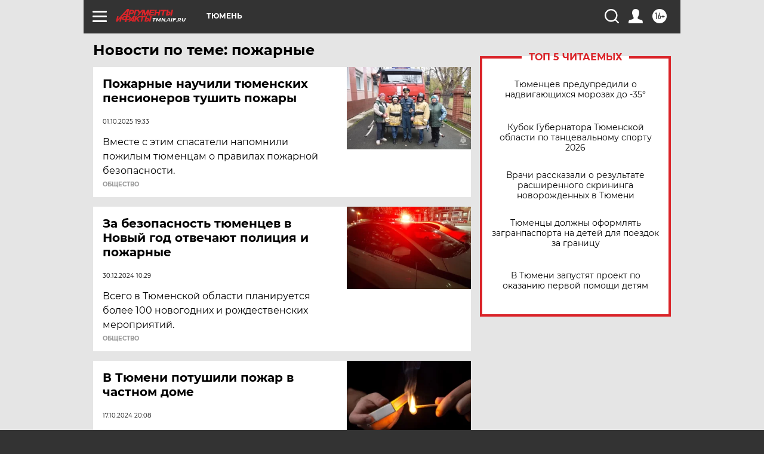

--- FILE ---
content_type: text/html; charset=UTF-8
request_url: https://tmn.aif.ru/tag/pozharnyje
body_size: 18251
content:
<!DOCTYPE html>
<!--[if IE 8]><html class="ie8"> <![endif]-->
<!--[if gt IE 8]><!--><html lang="ru"> <!--<![endif]-->
<head>
    <!-- created_at 25-01-2026 21:58:40 -->
    <script>
        window.isIndexPage = 0;
        window.isMobileBrowser = 0;
        window.disableSidebarCut = 1;
        window.bannerDebugMode = 0;
    </script>

                
                                    <meta http-equiv="Content-Type" content="text/html; charset=utf-8" >
<meta name="format-detection" content="telephone=no" >
<meta name="viewport" content="width=device-width, user-scalable=no, initial-scale=1.0, maximum-scale=1.0, minimum-scale=1.0" >
<meta http-equiv="X-UA-Compatible" content="IE=edge,chrome=1" >
<meta name="HandheldFriendly" content="true" >
<meta name="format-detection" content="telephone=no" >
<meta name="theme-color" content="#ffffff" >
<meta name="description" content="пожарные — самые актуальные и последние новости сегодня. Будьте в курсе главных свежих новостных событий дня и последнего часа, фото и видео репортажей на сайте Аргументы и Факты." >
<meta name="facebook-domain-verification" content="jiqbwww7rrqnwzjkizob7wrpmgmwq3" >
        <title>пожарные — последние новости сегодня | АиФ Тюмень</title>    <link rel="shortcut icon" type="image/x-icon" href="/favicon.ico" />
    <link rel="icon" type="image/svg+xml" href="/favicon.svg">
    
    <link rel="preload" href="/redesign2018/fonts/montserrat-v15-latin-ext_latin_cyrillic-ext_cyrillic-regular.woff2" as="font" type="font/woff2" crossorigin>
    <link rel="preload" href="/redesign2018/fonts/montserrat-v15-latin-ext_latin_cyrillic-ext_cyrillic-italic.woff2" as="font" type="font/woff2" crossorigin>
    <link rel="preload" href="/redesign2018/fonts/montserrat-v15-latin-ext_latin_cyrillic-ext_cyrillic-700.woff2" as="font" type="font/woff2" crossorigin>
    <link rel="preload" href="/redesign2018/fonts/montserrat-v15-latin-ext_latin_cyrillic-ext_cyrillic-700italic.woff2" as="font" type="font/woff2" crossorigin>
    <link rel="preload" href="/redesign2018/fonts/montserrat-v15-latin-ext_latin_cyrillic-ext_cyrillic-800.woff2" as="font" type="font/woff2" crossorigin>
    <link href="https://tmn.aif.ru/tag/pozharnyje" rel="canonical" >
<link href="https://tmn.aif.ru/redesign2018/css/style.css?5a7" media="all" rel="stylesheet" type="text/css" >
<link href="https://tmn.aif.ru/img/icon/apple_touch_icon_57x57.png?5a7" rel="apple-touch-icon" sizes="57x57" >
<link href="https://tmn.aif.ru/img/icon/apple_touch_icon_114x114.png?5a7" rel="apple-touch-icon" sizes="114x114" >
<link href="https://tmn.aif.ru/img/icon/apple_touch_icon_72x72.png?5a7" rel="apple-touch-icon" sizes="72x72" >
<link href="https://tmn.aif.ru/img/icon/apple_touch_icon_144x144.png?5a7" rel="apple-touch-icon" sizes="144x144" >
<link href="https://tmn.aif.ru/img/icon/apple-touch-icon.png?5a7" rel="apple-touch-icon" sizes="180x180" >
<link href="https://tmn.aif.ru/img/icon/favicon-32x32.png?5a7" rel="icon" type="image/png" sizes="32x32" >
<link href="https://tmn.aif.ru/img/icon/favicon-16x16.png?5a7" rel="icon" type="image/png" sizes="16x16" >
<link href="https://tmn.aif.ru/img/manifest.json?5a7" rel="manifest" >
<link href="https://tmn.aif.ru/img/safari-pinned-tab.svg?5a7" rel="mask-icon" color="#d55b5b" >
<link href="https://ads.betweendigital.com" rel="preconnect" crossorigin="" >
        <script type="text/javascript">
    //<!--
    var isRedesignPage = true;    //-->
</script>
<script type="text/javascript" src="https://tmn.aif.ru/js/output/jquery.min.js?5a7"></script>
<script type="text/javascript" src="https://tmn.aif.ru/js/output/header_scripts.js?5a7"></script>
<script type="text/javascript">
    //<!--
    var _sf_startpt=(new Date()).getTime()    //-->
</script>
<script type="text/javascript" src="https://yastatic.net/s3/passport-sdk/autofill/v1/sdk-suggest-with-polyfills-latest.js?5a7"></script>
<script type="text/javascript">
    //<!--
    window.YandexAuthParams = {"oauthQueryParams":{"client_id":"b104434ccf5a4638bdfe8a9101264f3c","response_type":"code","redirect_uri":"https:\/\/aif.ru\/oauth\/yandex\/callback"},"tokenPageOrigin":"https:\/\/aif.ru"};    //-->
</script>
<script type="text/javascript">
    //<!--
    function AdFox_getWindowSize() {
    var winWidth,winHeight;
	if( typeof( window.innerWidth ) == 'number' ) {
		//Non-IE
		winWidth = window.innerWidth;
		winHeight = window.innerHeight;
	} else if( document.documentElement && ( document.documentElement.clientWidth || document.documentElement.clientHeight ) ) {
		//IE 6+ in 'standards compliant mode'
		winWidth = document.documentElement.clientWidth;
		winHeight = document.documentElement.clientHeight;
	} else if( document.body && ( document.body.clientWidth || document.body.clientHeight ) ) {
		//IE 4 compatible
		winWidth = document.body.clientWidth;
		winHeight = document.body.clientHeight;
	}
	return {"width":winWidth, "height":winHeight};
}//END function AdFox_getWindowSize

function AdFox_getElementPosition(elemId){
    var elem;
    
    if (document.getElementById) {
		elem = document.getElementById(elemId);
	}
	else if (document.layers) {
		elem = document.elemId;
	}
	else if (document.all) {
		elem = document.all.elemId;
	}
    var w = elem.offsetWidth;
    var h = elem.offsetHeight;	
    var l = 0;
    var t = 0;
	
    while (elem)
    {
        l += elem.offsetLeft;
        t += elem.offsetTop;
        elem = elem.offsetParent;
    }

    return {"left":l, "top":t, "width":w, "height":h};
} //END function AdFox_getElementPosition

function AdFox_getBodyScrollTop(){
	return self.pageYOffset || (document.documentElement && document.documentElement.scrollTop) || (document.body && document.body.scrollTop);
} //END function AdFox_getBodyScrollTop

function AdFox_getBodyScrollLeft(){
	return self.pageXOffset || (document.documentElement && document.documentElement.scrollLeft) || (document.body && document.body.scrollLeft);
}//END function AdFox_getBodyScrollLeft

function AdFox_Scroll(elemId,elemSrc){
   var winPos = AdFox_getWindowSize();
   var winWidth = winPos.width;
   var winHeight = winPos.height;
   var scrollY = AdFox_getBodyScrollTop();
   var scrollX =  AdFox_getBodyScrollLeft();
   var divId = 'AdFox_banner_'+elemId;
   var ltwhPos = AdFox_getElementPosition(divId);
   var lPos = ltwhPos.left;
   var tPos = ltwhPos.top;

   if(scrollY+winHeight+5 >= tPos && scrollX+winWidth+5 >= lPos){
      AdFox_getCodeScript(1,elemId,elemSrc);
	  }else{
	     setTimeout('AdFox_Scroll('+elemId+',"'+elemSrc+'");',100);
	  }
}//End function AdFox_Scroll    //-->
</script>
<script type="text/javascript">
    //<!--
    function AdFox_SetLayerVis(spritename,state){
   document.getElementById(spritename).style.visibility=state;
}

function AdFox_Open(AF_id){
   AdFox_SetLayerVis('AdFox_DivBaseFlash_'+AF_id, "hidden");
   AdFox_SetLayerVis('AdFox_DivOverFlash_'+AF_id, "visible");
}

function AdFox_Close(AF_id){
   AdFox_SetLayerVis('AdFox_DivOverFlash_'+AF_id, "hidden");
   AdFox_SetLayerVis('AdFox_DivBaseFlash_'+AF_id, "visible");
}

function AdFox_getCodeScript(AF_n,AF_id,AF_src){
   var AF_doc;
   if(AF_n<10){
      try{
	     if(document.all && !window.opera){
		    AF_doc = window.frames['AdFox_iframe_'+AF_id].document;
			}else if(document.getElementById){
			         AF_doc = document.getElementById('AdFox_iframe_'+AF_id).contentDocument;
					 }
		 }catch(e){}
    if(AF_doc){
	   AF_doc.write('<scr'+'ipt type="text/javascript" src="'+AF_src+'"><\/scr'+'ipt>');
	   }else{
	      setTimeout('AdFox_getCodeScript('+(++AF_n)+','+AF_id+',"'+AF_src+'");', 100);
		  }
		  }
}

function adfoxSdvigContent(banID, flashWidth, flashHeight){
	var obj = document.getElementById('adfoxBanner'+banID).style;
	if (flashWidth == '100%') obj.width = flashWidth;
	    else obj.width = flashWidth + "px";
	if (flashHeight == '100%') obj.height = flashHeight;
	    else obj.height = flashHeight + "px";
}

function adfoxVisibilityFlash(banName, flashWidth, flashHeight){
    	var obj = document.getElementById(banName).style;
	if (flashWidth == '100%') obj.width = flashWidth;
	    else obj.width = flashWidth + "px";
	if (flashHeight == '100%') obj.height = flashHeight;
	    else obj.height = flashHeight + "px";
}

function adfoxStart(banID, FirShowFlNum, constVisFlashFir, sdvigContent, flash1Width, flash1Height, flash2Width, flash2Height){
	if (FirShowFlNum == 1) adfoxVisibilityFlash('adfoxFlash1'+banID, flash1Width, flash1Height);
	    else if (FirShowFlNum == 2) {
		    adfoxVisibilityFlash('adfoxFlash2'+banID, flash2Width, flash2Height);
	        if (constVisFlashFir == 'yes') adfoxVisibilityFlash('adfoxFlash1'+banID, flash1Width, flash1Height);
		    if (sdvigContent == 'yes') adfoxSdvigContent(banID, flash2Width, flash2Height);
		        else adfoxSdvigContent(banID, flash1Width, flash1Height);
	}
}

function adfoxOpen(banID, constVisFlashFir, sdvigContent, flash2Width, flash2Height){
	var aEventOpenClose = new Image();
	var obj = document.getElementById("aEventOpen"+banID);
	if (obj) aEventOpenClose.src =  obj.title+'&rand='+Math.random()*1000000+'&prb='+Math.random()*1000000;
	adfoxVisibilityFlash('adfoxFlash2'+banID, flash2Width, flash2Height);
	if (constVisFlashFir != 'yes') adfoxVisibilityFlash('adfoxFlash1'+banID, 1, 1);
	if (sdvigContent == 'yes') adfoxSdvigContent(banID, flash2Width, flash2Height);
}


function adfoxClose(banID, constVisFlashFir, sdvigContent, flash1Width, flash1Height){
	var aEventOpenClose = new Image();
	var obj = document.getElementById("aEventClose"+banID);
	if (obj) aEventOpenClose.src =  obj.title+'&rand='+Math.random()*1000000+'&prb='+Math.random()*1000000;
	adfoxVisibilityFlash('adfoxFlash2'+banID, 1, 1);
	if (constVisFlashFir != 'yes') adfoxVisibilityFlash('adfoxFlash1'+banID, flash1Width, flash1Height);
	if (sdvigContent == 'yes') adfoxSdvigContent(banID, flash1Width, flash1Height);
}    //-->
</script>
<script type="text/javascript" async="true" src="https://yandex.ru/ads/system/header-bidding.js?5a7"></script>
<script type="text/javascript" src="https://ad.mail.ru/static/sync-loader.js?5a7"></script>
<script type="text/javascript" async="true" src="https://cdn.skcrtxr.com/roxot-wrapper/js/roxot-manager.js?pid=42c21743-edce-4460-a03e-02dbaef8f162"></script>
<script type="text/javascript" src="https://cdn-rtb.sape.ru/js/uids.js?5a7"></script>
<script type="text/javascript">
    //<!--
        var adfoxBiddersMap = {
    "betweenDigital": "816043",
 "mediasniper": "2218745",
    "myTarget": "810102",
 "buzzoola": "1096246",
 "adfox_roden-media": "3373170",
    "videonow": "2966090", 
 "adfox_adsmart": "1463295",
  "Gnezdo": "3123512",
    "roxot": "3196121",
 "astralab": "2486209",
  "getintent": "3186204",
 "sape": "2758269",
 "adwile": "2733112",
 "hybrid": "2809332"
};
var syncid = window.rb_sync.id;
	  var biddersCpmAdjustmentMap = {
      'adfox_adsmart': 0.6,
	  'Gnezdo': 0.8,
	  'adwile': 0.8
  };

if (window.innerWidth >= 1024) {
var adUnits = [{
        "code": "adfox_153825256063495017",
  "sizes": [[300, 600], [240,400]],
        "bids": [{
                "bidder": "betweenDigital",
                "params": {
                    "placementId": "3235886"
                }
            },{
                "bidder": "myTarget",
                "params": {
                    "placementId": "555209",
"sendTargetRef": "true",
"additional": {
"fpid": syncid
}			
                }
            },{
                "bidder": "hybrid",
                "params": {
                    "placementId": "6582bbf77bc72f59c8b22f65"
                }
            },{
                "bidder": "buzzoola",
                "params": {
                    "placementId": "1252803"
                }
            },{
                "bidder": "videonow",
                "params": {
                    "placementId": "8503533"
                }
            },{
                    "bidder": "adfox_adsmart",
                    "params": {
						p1: 'cqguf',
						p2: 'hhro'
					}
            },{
                    "bidder": "roxot",
                    "params": {
						placementId: '2027d57b-1cff-4693-9a3c-7fe57b3bcd1f',
						sendTargetRef: true
					}
            },{
                    "bidder": "mediasniper",
                    "params": {
						"placementId": "4417"
					}
            },{
                    "bidder": "Gnezdo",
                    "params": {
						"placementId": "354318"
					}
            },{
                    "bidder": "getintent",
                    "params": {
						"placementId": "215_V_aif.ru_D_Top_300x600"
					}
            },{
                    "bidder": "adfox_roden-media",
                    "params": {
						p1: "dilmj",
						p2: "emwl"
					}
            },{
                    "bidder": "astralab",
                    "params": {
						"placementId": "642ad3a28528b410c4990932"
					}
            }
        ]
    },{
        "code": "adfox_150719646019463024",
		"sizes": [[640,480], [640,360]],
        "bids": [{
                "bidder": "adfox_adsmart",
                    "params": {
						p1: 'cmqsb',
						p2: 'ul'
					}
            },{
                "bidder": "sape",
                "params": {
                    "placementId": "872427",
					additional: {
                       sapeFpUids: window.sapeRrbFpUids || []
                   }				
                }
            },{
                "bidder": "roxot",
                "params": {
                    placementId: '2b61dd56-9c9f-4c45-a5f5-98dd5234b8a1',
					sendTargetRef: true
                }
            },{
                "bidder": "getintent",
                "params": {
                    "placementId": "215_V_aif.ru_D_AfterArticle_640х480"
                }
            }
        ]
    },{
        "code": "adfox_149010055036832877",
		"sizes": [[970,250]],
		"bids": [{
                    "bidder": "adfox_roden-media",
                    "params": {
						p1: 'dilmi',
						p2: 'hfln'
					}
            },{
                    "bidder": "buzzoola",
                    "params": {
						"placementId": "1252804"
					}
            },{
                    "bidder": "getintent",
                    "params": {
						"placementId": "215_V_aif.ru_D_Billboard_970x250"
					}
            },{
                "bidder": "astralab",
                "params": {
                    "placementId": "67bf071f4e6965fa7b30fea3"
                }
            },{
                    "bidder": "hybrid",
                    "params": {
						"placementId": "6582bbf77bc72f59c8b22f66"
					}
            },{
                    "bidder": "myTarget",
                    "params": {
						"placementId": "1462991",
"sendTargetRef": "true",
"additional": {
"fpid": syncid
}			
					}
            }			           
        ]        
    },{
        "code": "adfox_149874332414246474",
		"sizes": [[640,360], [300,250], [640,480]],
		"codeType": "combo",
		"bids": [{
                "bidder": "mediasniper",
                "params": {
                    "placementId": "4419"
                }
            },{
                "bidder": "buzzoola",
                "params": {
                    "placementId": "1220692"
                }
            },{
                "bidder": "astralab",
                "params": {
                    "placementId": "66fd25eab13381b469ae4b39"
                }
            },
			{
                    "bidder": "betweenDigital",
                    "params": {
						"placementId": "4502825"
					}
            }
			           
        ]        
    },{
        "code": "adfox_149848658878716687",
		"sizes": [[300,600], [240,400]],
        "bids": [{
                "bidder": "betweenDigital",
                "params": {
                    "placementId": "3377360"
                }
            },{
                "bidder": "roxot",
                "params": {
                    placementId: 'fdaba944-bdaa-4c63-9dd3-af12fc6afbf8',
					sendTargetRef: true
                }
            },{
                "bidder": "sape",
                "params": {
                    "placementId": "872425",
					additional: {
                       sapeFpUids: window.sapeRrbFpUids || []
                   }
                }
            },{
                "bidder": "adwile",
                "params": {
                    "placementId": "27990"
                }
            }
        ]        
    }
],
	syncPixels = [{
    bidder: 'hybrid',
    pixels: [
    "https://www.tns-counter.ru/V13a****idsh_ad/ru/CP1251/tmsec=idsh_dis/",
    "https://www.tns-counter.ru/V13a****idsh_vid/ru/CP1251/tmsec=idsh_aifru-hbrdis/",
    "https://mc.yandex.ru/watch/66716692?page-url=aifru%3Futm_source=dis_hybrid_default%26utm_medium=%26utm_campaign=%26utm_content=%26utm_term=&page-ref="+window.location.href
]
  }
  ];
} else if (window.innerWidth < 1024) {
var adUnits = [{
        "code": "adfox_14987283079885683",
		"sizes": [[300,250], [300,240]],
        "bids": [{
                "bidder": "betweenDigital",
                "params": {
                    "placementId": "2492448"
                }
            },{
                "bidder": "myTarget",
                "params": {
                    "placementId": "226830",
"sendTargetRef": "true",
"additional": {
"fpid": syncid
}			
                }
            },{
                "bidder": "hybrid",
                "params": {
                    "placementId": "6582bbf77bc72f59c8b22f64"
                }
            },{
                "bidder": "mediasniper",
                "params": {
                    "placementId": "4418"
                }
            },{
                "bidder": "buzzoola",
                "params": {
                    "placementId": "563787"
                }
            },{
                "bidder": "roxot",
                "params": {
                    placementId: '20bce8ad-3a5e-435a-964f-47be17e201cf',
					sendTargetRef: true
                }
            },{
                "bidder": "videonow",
                "params": {
                    "placementId": "2577490"
                }
            },{
                "bidder": "adfox_adsmart",
                    "params": {
						p1: 'cqmbg',
						p2: 'ul'
					}
            },{
                    "bidder": "Gnezdo",
                    "params": {
						"placementId": "354316"
					}
            },{
                    "bidder": "getintent",
                    "params": {
						"placementId": "215_V_aif.ru_M_Top_300x250"
					}
            },{
                    "bidder": "adfox_roden-media",
                    "params": {
						p1: "dilmx",
						p2: "hbts"
					}
            },{
                "bidder": "astralab",
                "params": {
                    "placementId": "642ad47d8528b410c4990933"
                }
            }			
        ]        
    },{
        "code": "adfox_153545578261291257",
		"bids": [{
                    "bidder": "sape",
                    "params": {
						"placementId": "872426",
					additional: {
                       sapeFpUids: window.sapeRrbFpUids || []
                   }
					}
            },{
                    "bidder": "roxot",
                    "params": {
						placementId: 'eb2ebb9c-1e7e-4c80-bef7-1e93debf197c',
						sendTargetRef: true
					}
            }
			           
        ]        
    },{
        "code": "adfox_165346609120174064",
		"sizes": [[320,100]],
		"bids": [            
            		{
                    "bidder": "buzzoola",
                    "params": {
						"placementId": "1252806"
					}
            },{
                    "bidder": "getintent",
                    "params": {
						"placementId": "215_V_aif.ru_M_FloorAd_320x100"
					}
            }
			           
        ]        
    },{
        "code": "adfox_155956315896226671",
		"bids": [            
            		{
                    "bidder": "buzzoola",
                    "params": {
						"placementId": "1252805"
					}
            },{
                    "bidder": "sape",
                    "params": {
						"placementId": "887956",
					additional: {
                       sapeFpUids: window.sapeRrbFpUids || []
                   }
					}
            },{
                    "bidder": "myTarget",
                    "params": {
						"placementId": "821424",
"sendTargetRef": "true",
"additional": {
"fpid": syncid
}			
					}
            }
			           
        ]        
    },{
        "code": "adfox_149874332414246474",
		"sizes": [[640,360], [300,250], [640,480]],
		"codeType": "combo",
		"bids": [{
                "bidder": "adfox_roden-media",
                "params": {
					p1: 'dilmk',
					p2: 'hfiu'
				}
            },{
                "bidder": "mediasniper",
                "params": {
                    "placementId": "4419"
                }
            },{
                "bidder": "roxot",
                "params": {
                    placementId: 'ba25b33d-cd61-4c90-8035-ea7d66f011c6',
					sendTargetRef: true
                }
            },{
                "bidder": "adwile",
                "params": {
                    "placementId": "27991"
                }
            },{
                    "bidder": "Gnezdo",
                    "params": {
						"placementId": "354317"
					}
            },{
                    "bidder": "getintent",
                    "params": {
						"placementId": "215_V_aif.ru_M_Comboblock_300x250"
					}
            },{
                    "bidder": "astralab",
                    "params": {
						"placementId": "66fd260fb13381b469ae4b3f"
					}
            },{
                    "bidder": "betweenDigital",
                    "params": {
						"placementId": "4502825"
					}
            }
			]        
    }
],
	syncPixels = [
  {
    bidder: 'hybrid',
    pixels: [
    "https://www.tns-counter.ru/V13a****idsh_ad/ru/CP1251/tmsec=idsh_mob/",
    "https://www.tns-counter.ru/V13a****idsh_vid/ru/CP1251/tmsec=idsh_aifru-hbrmob/",
    "https://mc.yandex.ru/watch/66716692?page-url=aifru%3Futm_source=mob_hybrid_default%26utm_medium=%26utm_campaign=%26utm_content=%26utm_term=&page-ref="+window.location.href
]
  }
  ];
}
var userTimeout = 1500;
window.YaHeaderBiddingSettings = {
    biddersMap: adfoxBiddersMap,
	biddersCpmAdjustmentMap: biddersCpmAdjustmentMap,
    adUnits: adUnits,
    timeout: userTimeout,
    syncPixels: syncPixels	
};    //-->
</script>
<script type="text/javascript">
    //<!--
    window.yaContextCb = window.yaContextCb || []    //-->
</script>
<script type="text/javascript" async="true" src="https://yandex.ru/ads/system/context.js?5a7"></script>
<script type="text/javascript">
    //<!--
    window.EventObserver = {
    observers: {},

    subscribe: function (name, fn) {
        if (!this.observers.hasOwnProperty(name)) {
            this.observers[name] = [];
        }
        this.observers[name].push(fn)
    },
    
    unsubscribe: function (name, fn) {
        if (!this.observers.hasOwnProperty(name)) {
            return;
        }
        this.observers[name] = this.observers[name].filter(function (subscriber) {
            return subscriber !== fn
        })
    },
    
    broadcast: function (name, data) {
        if (!this.observers.hasOwnProperty(name)) {
            return;
        }
        this.observers[name].forEach(function (subscriber) {
            return subscriber(data)
        })
    }
};    //-->
</script>    
    <script>
  var adcm_config ={
    id:1064,
    platformId: 64,
    init: function () {
      window.adcm.call();
    }
  };
</script>
<script src="https://tag.digitaltarget.ru/adcm.js" async></script>    <!-- Yandex.Metrika counter -->
<script type="text/javascript" >
    (function (d, w, c) {
        (w[c] = w[c] || []).push(function() {
            try {
                w.yaCounter51369400 = new Ya.Metrika2({
                    id:51369400,
                    clickmap:true,
                    trackLinks:true,
                    accurateTrackBounce:true,
                    webvisor:true
                });
            } catch(e) { }
        });

        var n = d.getElementsByTagName("script")[0],
            s = d.createElement("script"),
            f = function () { n.parentNode.insertBefore(s, n); };
        s.type = "text/javascript";
        s.async = true;
        s.src = "https://mc.yandex.ru/metrika/tag.js";

        if (w.opera == "[object Opera]") {
            d.addEventListener("DOMContentLoaded", f, false);
        } else { f(); }
    })(document, window, "yandex_metrika_callbacks2");
</script>
<noscript><div><img src="https://mc.yandex.ru/watch/51369400" style="position:absolute; left:-9999px;" alt="" /></div></noscript>
<!-- /Yandex.Metrika counter --><meta name="yandex-verification" content="86c7a9da24a0d8a3" />
<meta name="google-site-verification" content="U62sDHlgue3osrNGy7cOyUkCYoiceFwcIM0im-6tbbE" />    <link rel="stylesheet" type="text/css" media="print" href="https://tmn.aif.ru/redesign2018/css/print.css?5a7" />
    <base href=""/>
</head><body class="region__tmn ">
<div class="overlay"></div>
<!-- Rating@Mail.ru counter -->
<script type="text/javascript">
var _tmr = window._tmr || (window._tmr = []);
_tmr.push({id: "59428", type: "pageView", start: (new Date()).getTime()});
(function (d, w, id) {
  if (d.getElementById(id)) return;
  var ts = d.createElement("script"); ts.type = "text/javascript"; ts.async = true; ts.id = id;
  ts.src = "https://top-fwz1.mail.ru/js/code.js";
  var f = function () {var s = d.getElementsByTagName("script")[0]; s.parentNode.insertBefore(ts, s);};
  if (w.opera == "[object Opera]") { d.addEventListener("DOMContentLoaded", f, false); } else { f(); }
})(document, window, "topmailru-code");
</script><noscript><div>
<img src="https://top-fwz1.mail.ru/counter?id=59428;js=na" style="border:0;position:absolute;left:-9999px;" alt="Top.Mail.Ru" />
</div></noscript>
<!-- //Rating@Mail.ru counter -->



<div class="container" id="container">
    
        <noindex><div class="adv_content bp__body_first adwrapper"><div class="banner_params hide" data-params="{&quot;id&quot;:4921,&quot;num&quot;:1,&quot;place&quot;:&quot;body_first&quot;}"></div>
<!--AdFox START-->
<!--aif_direct-->
<!--Площадка: AIF_fullscreen /  / -->
<!--Тип баннера: FullScreen-->
<!--Расположение: <верх страницы>-->
<div id="adfox_150417328041091508"></div>
<script>     
    window.yaContextCb.push(()=>{
    Ya.adfoxCode.create({
        ownerId: 249933,
        containerId: 'adfox_150417328041091508',
        params: {
            pp: 'g',
            ps: 'cnul',
            p2: 'fptu',
            puid1: ''
        }
    }); 
}); 
</script></div></noindex>
        
        <!--баннер над шапкой--->
                <div class="banner_box">
            <div class="main_banner">
                            </div>
        </div>
                <!--//баннер  над шапкой--->

    <script>
	currentUser = new User();
</script>

<header class="header">
    <div class="count_box_nodisplay">
    <div class="couter_block"><!--LiveInternet counter-->
<script type="text/javascript"><!--
document.write("<img src='https://counter.yadro.ru//hit;AIF?r"+escape(document.referrer)+((typeof(screen)=="undefined")?"":";s"+screen.width+"*"+screen.height+"*"+(screen.colorDepth?screen.colorDepth:screen.pixelDepth))+";u"+escape(document.URL)+";h"+escape(document.title.substring(0,80))+";"+Math.random()+"' width=1 height=1 alt=''>");
//--></script><!--/LiveInternet--></div></div>    <div class="topline">
    <a href="#" class="burger openCloser">
        <div class="burger__wrapper">
            <span class="burger__line"></span>
            <span class="burger__line"></span>
            <span class="burger__line"></span>
        </div>
    </a>

    
    <a href="/" class="logo_box">
                <img width="96" height="22" src="https://tmn.aif.ru/redesign2018/img/logo.svg?5a7" alt="Аргументы и Факты">
        <div class="region_url">
            tmn.aif.ru        </div>
            </a>
    <div itemscope itemtype="http://schema.org/Organization" class="schema_org">
        <img itemprop="logo" src="https://tmn.aif.ru/redesign2018/img/logo.svg?5a7" />
        <a itemprop="url" href="/"></a>
        <meta itemprop="name" content="АО «Аргументы и Факты»" />
        <div itemprop="address" itemscope itemtype="http://schema.org/PostalAddress">
            <meta itemprop="postalCode" content="101000" />
            <meta itemprop="addressLocality" content="Москва" />
            <meta itemprop="streetAddress" content="ул. Мясницкая, д. 42"/>
            <meta itemprop="addressCountry" content="RU"/>
            <a itemprop="telephone" href="tel:+74956465757">+7 (495) 646 57 57</a>
        </div>
    </div>
    <div class="age16 age16_topline">16+</div>
    <a href="#" class="region regionOpenCloser">
        <img width="19" height="25" src="https://tmn.aif.ru/redesign2018/img/location.svg?5a7"><span>Тюмень</span>
    </a>
    <div class="topline__slot">
             </div>

    <!--a class="topline__hashtag" href="https://aif.ru/health/coronavirus/?utm_medium=header&utm_content=covid&utm_source=aif">#остаемсядома</a-->
    <div class="auth_user_status_js">
        <a href="#" class="user auth_link_login_js auth_open_js"><img width="24" height="24" src="https://tmn.aif.ru/redesign2018/img/user_ico.svg?5a7"></a>
        <a href="/profile" class="user auth_link_profile_js" style="display: none"><img width="24" height="24" src="https://tmn.aif.ru/redesign2018/img/user_ico.svg?5a7"></a>
    </div>
    <div class="search_box">
        <a href="#" class="search_ico searchOpener">
            <img width="24" height="24" src="https://tmn.aif.ru/redesign2018/img/search_ico.svg?5a7">
        </a>
        <div class="search_input">
            <form action="/search" id="search_form1">
                <input type="text" name="text" maxlength="50"/>
            </form>
        </div>
    </div>
</div>

<div class="fixed_menu topline">
    <div class="cont_center">
        <a href="#" class="burger openCloser">
            <div class="burger__wrapper">
                <span class="burger__line"></span>
                <span class="burger__line"></span>
                <span class="burger__line"></span>
            </div>
        </a>
        <a href="/" class="logo_box">
                        <img width="96" height="22" src="https://tmn.aif.ru/redesign2018/img/logo.svg?5a7" alt="Аргументы и Факты">
            <div class="region_url">
                tmn.aif.ru            </div>
                    </a>
        <div class="age16 age16_topline">16+</div>
        <a href="/" class="region regionOpenCloser">
            <img width="19" height="25" src="https://tmn.aif.ru/redesign2018/img/location.svg?5a7">
            <span>Тюмень</span>
        </a>
        <div class="topline__slot">
                    </div>

        <!--a class="topline__hashtag" href="https://aif.ru/health/coronavirus/?utm_medium=header&utm_content=covid&utm_source=aif">#остаемсядома</a-->
        <div class="auth_user_status_js">
            <a href="#" class="user auth_link_login_js auth_open_js"><img width="24" height="24" src="https://tmn.aif.ru/redesign2018/img/user_ico.svg?5a7"></a>
            <a href="/profile" class="user auth_link_profile_js" style="display: none"><img width="24" height="24" src="https://tmn.aif.ru/redesign2018/img/user_ico.svg?5a7"></a>
        </div>
        <div class="search_box">
            <a href="#" class="search_ico searchOpener">
                <img width="24" height="24" src="https://tmn.aif.ru/redesign2018/img/search_ico.svg?5a7">
            </a>
            <div class="search_input">
                <form action="/search">
                    <input type="text" name="text" maxlength="50" >
                </form>
            </div>
        </div>
    </div>
</div>    <div class="regions_box">
    <nav class="cont_center">
        <ul class="regions">
            <li><a href="https://aif.ru?from_menu=1">ФЕДЕРАЛЬНЫЙ</a></li>
            <li><a href="https://spb.aif.ru">САНКТ-ПЕТЕРБУРГ</a></li>

            
                                    <li><a href="https://adigea.aif.ru">Адыгея</a></li>
                
            
                                    <li><a href="https://arh.aif.ru">Архангельск</a></li>
                
            
                
            
                
            
                                    <li><a href="https://astrakhan.aif.ru">Астрахань</a></li>
                
            
                                    <li><a href="https://altai.aif.ru">Барнаул</a></li>
                
            
                                    <li><a href="https://aif.by">Беларусь</a></li>
                
            
                                    <li><a href="https://bel.aif.ru">Белгород</a></li>
                
            
                
            
                                    <li><a href="https://bryansk.aif.ru">Брянск</a></li>
                
            
                                    <li><a href="https://bur.aif.ru">Бурятия</a></li>
                
            
                                    <li><a href="https://vl.aif.ru">Владивосток</a></li>
                
            
                                    <li><a href="https://vlad.aif.ru">Владимир</a></li>
                
            
                                    <li><a href="https://vlg.aif.ru">Волгоград</a></li>
                
            
                                    <li><a href="https://vologda.aif.ru">Вологда</a></li>
                
            
                                    <li><a href="https://vrn.aif.ru">Воронеж</a></li>
                
            
                
            
                                    <li><a href="https://dag.aif.ru">Дагестан</a></li>
                
            
                
            
                                    <li><a href="https://ivanovo.aif.ru">Иваново</a></li>
                
            
                                    <li><a href="https://irk.aif.ru">Иркутск</a></li>
                
            
                                    <li><a href="https://kazan.aif.ru">Казань</a></li>
                
            
                                    <li><a href="https://kzaif.kz">Казахстан</a></li>
                
            
                
            
                                    <li><a href="https://klg.aif.ru">Калининград</a></li>
                
            
                
            
                                    <li><a href="https://kaluga.aif.ru">Калуга</a></li>
                
            
                                    <li><a href="https://kamchatka.aif.ru">Камчатка</a></li>
                
            
                
            
                                    <li><a href="https://karel.aif.ru">Карелия</a></li>
                
            
                                    <li><a href="https://kirov.aif.ru">Киров</a></li>
                
            
                                    <li><a href="https://komi.aif.ru">Коми</a></li>
                
            
                                    <li><a href="https://kostroma.aif.ru">Кострома</a></li>
                
            
                                    <li><a href="https://kuban.aif.ru">Краснодар</a></li>
                
            
                                    <li><a href="https://krsk.aif.ru">Красноярск</a></li>
                
            
                                    <li><a href="https://krym.aif.ru">Крым</a></li>
                
            
                                    <li><a href="https://kuzbass.aif.ru">Кузбасс</a></li>
                
            
                
            
                
            
                                    <li><a href="https://aif.kg">Кыргызстан</a></li>
                
            
                                    <li><a href="https://mar.aif.ru">Марий Эл</a></li>
                
            
                                    <li><a href="https://saransk.aif.ru">Мордовия</a></li>
                
            
                                    <li><a href="https://murmansk.aif.ru">Мурманск</a></li>
                
            
                
            
                                    <li><a href="https://nn.aif.ru">Нижний Новгород</a></li>
                
            
                                    <li><a href="https://nsk.aif.ru">Новосибирск</a></li>
                
            
                
            
                                    <li><a href="https://omsk.aif.ru">Омск</a></li>
                
            
                                    <li><a href="https://oren.aif.ru">Оренбург</a></li>
                
            
                                    <li><a href="https://penza.aif.ru">Пенза</a></li>
                
            
                                    <li><a href="https://perm.aif.ru">Пермь</a></li>
                
            
                                    <li><a href="https://pskov.aif.ru">Псков</a></li>
                
            
                                    <li><a href="https://rostov.aif.ru">Ростов-на-Дону</a></li>
                
            
                                    <li><a href="https://rzn.aif.ru">Рязань</a></li>
                
            
                                    <li><a href="https://samara.aif.ru">Самара</a></li>
                
            
                
            
                                    <li><a href="https://saratov.aif.ru">Саратов</a></li>
                
            
                                    <li><a href="https://sakhalin.aif.ru">Сахалин</a></li>
                
            
                
            
                                    <li><a href="https://smol.aif.ru">Смоленск</a></li>
                
            
                
            
                                    <li><a href="https://stav.aif.ru">Ставрополь</a></li>
                
            
                
            
                                    <li><a href="https://tver.aif.ru">Тверь</a></li>
                
            
                                    <li><a href="https://tlt.aif.ru">Тольятти</a></li>
                
            
                                    <li><a href="https://tomsk.aif.ru">Томск</a></li>
                
            
                                    <li><a href="https://tula.aif.ru">Тула</a></li>
                
            
                                    <li><a href="https://tmn.aif.ru">Тюмень</a></li>
                
            
                                    <li><a href="https://udm.aif.ru">Удмуртия</a></li>
                
            
                
            
                                    <li><a href="https://ul.aif.ru">Ульяновск</a></li>
                
            
                                    <li><a href="https://ural.aif.ru">Урал</a></li>
                
            
                                    <li><a href="https://ufa.aif.ru">Уфа</a></li>
                
            
                
            
                
            
                                    <li><a href="https://hab.aif.ru">Хабаровск</a></li>
                
            
                
            
                                    <li><a href="https://chv.aif.ru">Чебоксары</a></li>
                
            
                                    <li><a href="https://chel.aif.ru">Челябинск</a></li>
                
            
                                    <li><a href="https://chr.aif.ru">Черноземье</a></li>
                
            
                                    <li><a href="https://chita.aif.ru">Чита</a></li>
                
            
                                    <li><a href="https://ugra.aif.ru">Югра</a></li>
                
            
                                    <li><a href="https://yakutia.aif.ru">Якутия</a></li>
                
            
                                    <li><a href="https://yamal.aif.ru">Ямал</a></li>
                
            
                                    <li><a href="https://yar.aif.ru">Ярославль</a></li>
                
                    </ul>
    </nav>
</div>    <div class="top_menu_box">
    <div class="cont_center">
        <nav class="top_menu main_menu_wrapper_js">
                            <ul class="main_menu main_menu_js" id="rubrics">
                                    <li  class="menuItem top_level_item_js">

        <a  href="https://tmn.aif.ru/news" title="НОВОСТИ" id="custommenu-10351">НОВОСТИ</a>
    
    </li>                                                <li  class="menuItem top_level_item_js">

        <span  title="Спецпроекты">Спецпроекты</span>
    
            <div class="subrubrics_box submenu_js">
            <ul>
                                                            <li  class="menuItem">

        <a  href="http://dobroe.aif.ru/" title="АиФ. Доброе сердце" id="custommenu-8556">АиФ. Доброе сердце</a>
    
    </li>                                                                                <li  class="menuItem">

        <a  href="http://warletters.aif.ru/" title="Письма на фронт" id="custommenu-9045">Письма на фронт</a>
    
    </li>                                                                                <li  class="menuItem">

        <a  href="https://aif.ru/static/1965080" title="Детская книга войны" id="custommenu-9046">Детская книга войны</a>
    
    </li>                                                                                <li  class="menuItem">

        <a  href="https://aif.ru/special" title="Все спецпроекты" id="custommenu-9048">Все спецпроекты</a>
    
    </li>                                                </ul>
        </div>
    </li>                                                <li  data-rubric_id="8867" class="menuItem top_level_item_js">

        <a  href="/zak" title="ЗAKСОБРАНИЕ ЯНАО" id="custommenu-11740">ЗAKСОБРАНИЕ ЯНАО</a>
    
    </li>                                                <li  data-rubric_id="5665" class="menuItem top_level_item_js">

        <a  href="/incidents" title="ПРОИСШЕСТВИЯ" id="custommenu-8575">ПРОИСШЕСТВИЯ</a>
    
            <div class="subrubrics_box submenu_js">
            <ul>
                                                            <li  data-rubric_id="5666" class="menuItem">

        <a  href="/incidents/details" title="События" id="custommenu-8599">События</a>
    
    </li>                                                                                <li  data-rubric_id="5668" class="menuItem">

        <a  href="/incidents/fire" title="Пожар" id="custommenu-8601">Пожар</a>
    
    </li>                                                                                <li  data-rubric_id="5667" class="menuItem">

        <a  href="/incidents/crash" title="ДТП" id="custommenu-8600">ДТП</a>
    
    </li>                                                                                <li  data-rubric_id="5669" class="menuItem">

        <a  href="/incidents/scene" title="Криминал" id="custommenu-8602">Криминал</a>
    
    </li>                                                </ul>
        </div>
    </li>                                                <li  class="menuItem top_level_item_js">

        <a  href="https://tmn.aif.ru/auto" title="АВТОМОБИЛИ" id="custommenu-10330">АВТОМОБИЛИ</a>
    
            <div class="subrubrics_box submenu_js">
            <ul>
                                                            <li  class="menuItem">

        <a  href="https://tmn.aif.ru/auto/road" title="Дороги" id="custommenu-10331">Дороги</a>
    
    </li>                                                </ul>
        </div>
    </li>                                                                    <li  data-rubric_id="5638" class="menuItem top_level_item_js">

        <a  href="/politic" title="ПОЛИТИКА" id="custommenu-8567">ПОЛИТИКА</a>
    
            <div class="subrubrics_box submenu_js">
            <ul>
                                                            <li  data-rubric_id="5639" class="menuItem">

        <a  href="/politic/gover" title="Власть" id="custommenu-8585">Власть</a>
    
    </li>                                                                                <li  data-rubric_id="5640" class="menuItem">

        <a  href="/politic/person" title="Персона" id="custommenu-8586">Персона</a>
    
    </li>                                                </ul>
        </div>
    </li>                                                <li  data-rubric_id="5633" class="menuItem top_level_item_js">

        <a  href="/society" title="ОБЩЕСТВО" id="custommenu-8566">ОБЩЕСТВО</a>
    
            <div class="subrubrics_box submenu_js">
            <ul>
                                                            <li  data-rubric_id="5634" class="menuItem">

        <a  href="/society/persona" title="Люди" id="custommenu-8583">Люди</a>
    
    </li>                                                                                <li  data-rubric_id="5635" class="menuItem">

        <a  href="/society/details" title="События" id="custommenu-8584">События</a>
    
    </li>                                                                                <li  data-rubric_id="5637" class="menuItem">

        <a  href="/society/family" title="Семья" id="custommenu-8597">Семья</a>
    
    </li>                                                                                <li  data-rubric_id="5636" class="menuItem">

        <a  href="/society/jkh" title="ЖКХ" id="custommenu-8596">ЖКХ</a>
    
    </li>                                                </ul>
        </div>
    </li>                                                <li  data-rubric_id="5655" class="menuItem top_level_item_js">

        <a  href="/money" title="ДЕНЬГИ" id="custommenu-8571">ДЕНЬГИ</a>
    
            <div class="subrubrics_box submenu_js">
            <ul>
                                                            <li  data-rubric_id="5656" class="menuItem">

        <a  href="/money/details" title="События" id="custommenu-8592">События</a>
    
    </li>                                                                                <li  data-rubric_id="5657" class="menuItem">

        <a  href="/money/finance" title=" Финансы" id="custommenu-8593"> Финансы</a>
    
    </li>                                                </ul>
        </div>
    </li>                                                <li  data-rubric_id="5641" class="menuItem top_level_item_js">

        <a  href="/culture" title="КУЛЬТУРА" id="custommenu-8568">КУЛЬТУРА</a>
    
            <div class="subrubrics_box submenu_js">
            <ul>
                                                            <li  data-rubric_id="5642" class="menuItem">

        <a  href="/culture/art" title="Искусство" id="custommenu-8587">Искусство</a>
    
    </li>                                                                                <li  data-rubric_id="5643" class="menuItem">

        <a  href="/culture/events" title="События" id="custommenu-8588">События</a>
    
    </li>                                                </ul>
        </div>
    </li>                                                <li  data-rubric_id="5651" class="menuItem top_level_item_js">

        <a  href="/sport" title="СПОРТ" id="custommenu-8570">СПОРТ</a>
    
            <div class="subrubrics_box submenu_js">
            <ul>
                                                            <li  data-rubric_id="5652" class="menuItem">

        <a  href="/sport/persona" title="Люди" id="custommenu-8590">Люди</a>
    
    </li>                                                                                <li  data-rubric_id="5653" class="menuItem">

        <a  href="/sport/details" title="События" id="custommenu-8591">События</a>
    
    </li>                                                                                <li  data-rubric_id="5654" class="menuItem">

        <a  href="/sport/football" title="Футбол" id="custommenu-8598">Футбол</a>
    
    </li>                                                </ul>
        </div>
    </li>                                                <li  data-rubric_id="5649" class="menuItem top_level_item_js">

        <a  href="/health" title="ЗДОРОВЬЕ" id="custommenu-8569">ЗДОРОВЬЕ</a>
    
            <div class="subrubrics_box submenu_js">
            <ul>
                                                            <li  data-rubric_id="5650" class="menuItem">

        <a  href="/health/med" title="Медицина" id="custommenu-8589">Медицина</a>
    
    </li>                                                </ul>
        </div>
    </li>                                                <li  class="menuItem top_level_item_js">

        <a  href="https://tmn.aif.ru/dontknows/all" title="ВОПРОС-ОТВЕТ" id="custommenu-10332">ВОПРОС-ОТВЕТ</a>
    
    </li>                                                <li  data-rubric_id="5675" class="menuItem top_level_item_js">

        <a  href="/konkurs" title="КОНКУРСЫ" id="custommenu-8576">КОНКУРСЫ</a>
    
    </li>                        </ul>

            <ul id="projects" class="specprojects static_submenu_js"></ul>
            <div class="right_box">
                <div class="fresh_number">
    <h3>Свежий номер</h3>
    <a href="/gazeta/number/59017" class="number_box">
                    <img loading="lazy" src="https://aif-s3.aif.ru/images/044/270/ab6bc24dde277b66a975d03d8b68d896.webp" width="91" height="120">
                <div class="text">
            № №50. 09/12/2025 <br /> "Аргументы и Факты" в Западной Сибири        </div>
    </a>
</div>
<div class="links_box">
    <a href="/gazeta">Издания</a>
</div>
                <div class="sharings_box">
    <span>АиФ в социальных сетях</span>
    <ul class="soc">
                <li>
        <a href="https://vk.com/aif_ru" rel="nofollow" target="_blank">
            <img src="https://aif.ru/redesign2018/img/sharings/vk.svg">
        </a>
    </li>
        <li>
        <a href="https://ok.ru/aifru" rel="nofollow" target="_blank">
            <img src="https://aif.ru/redesign2018/img/sharings/ok.svg">
        </a>
    </li>
        <li>
            <a class="rss_button_black" href="/rss/all.php" target="_blank">
                <img src="https://tmn.aif.ru/redesign2018/img/sharings/waflya.svg?5a7" />
            </a>
        </li>
                <li>
        <a href="https://itunes.apple.com/ru/app/argumenty-i-fakty/id333210003?mt=8" rel="nofollow" target="_blank">
            <img src="https://aif.ru/redesign2018/img/sharings/apple.svg">
        </a>
    </li>
        <li>
        <a href="https://play.google.com/store/apps/details?id=ru.mobifactor.aifnews" rel="nofollow" target="_blank">
            <img src="https://aif.ru/redesign2018/img/sharings/androd.svg">
        </a>
    </li>
    </ul>
</div>
            </div>
        </nav>
    </div>
</div></header>            	<div class="content_containers_wrapper_js">
        <div class="content_body  content_container_js">
            <div class="content">
                                <div class="title_box">
    <h1>Новости по теме: пожарные</h1>
</div>
<section class="article_list content_list_js">
        
<div class="list_item" data-item-id="5821134">
            <a href="https://tmn.aif.ru/society/pozharnye-nauchili-tyumenskih-pensionerov-tushit-pozhary" class="img_box no_title_element_js">
            <img loading="lazy" title="" src="https://aif-s3.aif.ru/images/043/374/71614a6d7154a97cbd7f66545649869a.webp" />
        </a>
    
    <div class="text_box_only_title title_element_js">
        <div class="box_info">
            <a href="https://tmn.aif.ru/society/pozharnye-nauchili-tyumenskih-pensionerov-tushit-pozhary"><span class="item_text__title">Пожарные научили тюменских пенсионеров тушить пожары</span></a>
        </div>
    </div>

    <div class="text_box no_title_element_js">
        <div class="box_info">
            <a href="https://tmn.aif.ru/society/pozharnye-nauchili-tyumenskih-pensionerov-tushit-pozhary"><span class="item_text__title">Пожарные научили тюменских пенсионеров тушить пожары</span></a>
            <span class="text_box__date">01.10.2025 19:33</span>
        </div>
        <span>Вместе с этим спасатели напомнили пожилым тюменцам о правилах пожарной безопасности.</span>
    </div>

            <a href="https://tmn.aif.ru/society" class="rubric_link no_title_element_js">ОБЩЕСТВО</a>
    </div>
<div class="list_item" data-item-id="5424744">
            <a href="https://tmn.aif.ru/society/za-bezopasnost-tyumencev-v-novyy-god-otvechayut-policiya-i-pozharnye" class="img_box no_title_element_js">
            <img loading="lazy" title="" src="https://aif-s3.aif.ru/images/039/894/d5632b1ffe0324dd954d642c356e9c75.webp" />
        </a>
    
    <div class="text_box_only_title title_element_js">
        <div class="box_info">
            <a href="https://tmn.aif.ru/society/za-bezopasnost-tyumencev-v-novyy-god-otvechayut-policiya-i-pozharnye"><span class="item_text__title">За безопасность тюменцев в Новый год отвечают полиция и пожарные</span></a>
        </div>
    </div>

    <div class="text_box no_title_element_js">
        <div class="box_info">
            <a href="https://tmn.aif.ru/society/za-bezopasnost-tyumencev-v-novyy-god-otvechayut-policiya-i-pozharnye"><span class="item_text__title">За безопасность тюменцев в Новый год отвечают полиция и пожарные</span></a>
            <span class="text_box__date">30.12.2024 10:29</span>
        </div>
        <span>Всего в Тюменской области планируется более 100 новогодних и рождественских мероприятий.</span>
    </div>

            <a href="https://tmn.aif.ru/society" class="rubric_link no_title_element_js">ОБЩЕСТВО</a>
    </div>
<div class="list_item" data-item-id="5317649">
            <a href="https://tmn.aif.ru/incidents/v-tyumeni-potushili-pozhar-v-chastnom-dome" class="img_box no_title_element_js">
            <img loading="lazy" title="" src="https://aif-s3.aif.ru/images/038/951/23e4e97d87759d6f317705e1eeb6686f.webp" />
        </a>
    
    <div class="text_box_only_title title_element_js">
        <div class="box_info">
            <a href="https://tmn.aif.ru/incidents/v-tyumeni-potushili-pozhar-v-chastnom-dome"><span class="item_text__title">В Тюмени потушили пожар в частном доме</span></a>
        </div>
    </div>

    <div class="text_box no_title_element_js">
        <div class="box_info">
            <a href="https://tmn.aif.ru/incidents/v-tyumeni-potushili-pozhar-v-chastnom-dome"><span class="item_text__title">В Тюмени потушили пожар в частном доме</span></a>
            <span class="text_box__date">17.10.2024 20:08</span>
        </div>
        <span>К моменту прибытия спасателей здание уже горело полностью.</span>
    </div>

            <a href="https://tmn.aif.ru/incidents" class="rubric_link no_title_element_js">ПРОИСШЕСТВИЯ</a>
    </div>
<div class="list_item" data-item-id="5238888">
            <a href="https://tmn.aif.ru/society/v-tyumeni-proshli-neobychnye-semeynye-sorevnovaniya-po-protivopozharnym-navykam" class="img_box no_title_element_js">
            <img loading="lazy" title="" src="https://aif-s3.aif.ru/images/038/258/af23ae47d4936f7fa9ed0820110982f0.webp" />
        </a>
    
    <div class="text_box_only_title title_element_js">
        <div class="box_info">
            <a href="https://tmn.aif.ru/society/v-tyumeni-proshli-neobychnye-semeynye-sorevnovaniya-po-protivopozharnym-navykam"><span class="item_text__title">В Тюмени прошли необычные семейные соревнования по противопожарным навыкам</span></a>
        </div>
    </div>

    <div class="text_box no_title_element_js">
        <div class="box_info">
            <a href="https://tmn.aif.ru/society/v-tyumeni-proshli-neobychnye-semeynye-sorevnovaniya-po-protivopozharnym-navykam"><span class="item_text__title">В Тюмени прошли необычные семейные соревнования по противопожарным навыкам</span></a>
            <span class="text_box__date">22.08.2024 20:50</span>
        </div>
        <span>Соревнования собрали 10 семейных команд и прошли в живописном глэмпинге.</span>
    </div>

            <a href="https://tmn.aif.ru/society" class="rubric_link no_title_element_js">ОБЩЕСТВО</a>
    </div>
<div class="list_item" data-item-id="5229367">
            <a href="https://tmn.aif.ru/sport/tyumenec-zavoeval-titul-chempiona-mira-po-pozharno-spasatelnomu-sportu" class="img_box no_title_element_js">
            <img loading="lazy" title="" src="https://aif-s3.aif.ru/images/038/175/c0db1cd71bc056f1410d166322950ba2.webp" />
        </a>
    
    <div class="text_box_only_title title_element_js">
        <div class="box_info">
            <a href="https://tmn.aif.ru/sport/tyumenec-zavoeval-titul-chempiona-mira-po-pozharno-spasatelnomu-sportu"><span class="item_text__title">Тюменец завоевал титул чемпиона мира по пожарно-спасательному спорту</span></a>
        </div>
    </div>

    <div class="text_box no_title_element_js">
        <div class="box_info">
            <a href="https://tmn.aif.ru/sport/tyumenec-zavoeval-titul-chempiona-mira-po-pozharno-spasatelnomu-sportu"><span class="item_text__title">Тюменец завоевал титул чемпиона мира по пожарно-спасательному спорту</span></a>
            <span class="text_box__date">16.08.2024 08:38</span>
        </div>
        <span>Об этом сообщила пресс-служба ГУ МЧС по Тюменской области.</span>
    </div>

            <a href="https://tmn.aif.ru/sport" class="rubric_link no_title_element_js">СПОРТ</a>
    </div>
<div class="list_item" data-item-id="5078304">
            <a href="https://tmn.aif.ru/society/details/v-tyumenskoy-oblasti-proshli-sorevnovaniya-druzhin-yunyh-pozharnyh" class="img_box no_title_element_js">
            <img loading="lazy" title="" src="https://aif-s3.aif.ru/images/036/843/780d7b59909ee9bef349f8355799eb7e.webp" />
        </a>
    
    <div class="text_box_only_title title_element_js">
        <div class="box_info">
            <a href="https://tmn.aif.ru/society/details/v-tyumenskoy-oblasti-proshli-sorevnovaniya-druzhin-yunyh-pozharnyh"><span class="item_text__title">В Тюменской области прошли соревнования дружин юных пожарных</span></a>
        </div>
    </div>

    <div class="text_box no_title_element_js">
        <div class="box_info">
            <a href="https://tmn.aif.ru/society/details/v-tyumenskoy-oblasti-proshli-sorevnovaniya-druzhin-yunyh-pozharnyh"><span class="item_text__title">В Тюменской области прошли соревнования дружин юных пожарных</span></a>
            <span class="text_box__date">01.05.2024 17:04</span>
        </div>
        <span>Победители примут участие в областных соревнованиях 17 мая.</span>
    </div>

            <a href="https://tmn.aif.ru/society/details" class="rubric_link no_title_element_js">ОБЩЕСТВО: События</a>
    </div>
<div class="list_item" data-item-id="5021340">
            <a href="https://tmn.aif.ru/society/na-sbor-27-sekund-kak-zhurnalist-aif-tyumen-stal-pozharnym" class="img_box no_title_element_js">
            <img loading="lazy" title="" src="https://aif-s3.aif.ru/images/036/337/2cea5cbd55ba2141ed0c8190debfa61b.jpg" />
        </a>
    
    <div class="text_box_only_title title_element_js">
        <div class="box_info">
            <a href="https://tmn.aif.ru/society/na-sbor-27-sekund-kak-zhurnalist-aif-tyumen-stal-pozharnym"><span class="item_text__title">На сбор 27 секунд. Как журналист «Аиф-Тюмень» стал пожарным</span></a>
        </div>
    </div>

    <div class="text_box no_title_element_js">
        <div class="box_info">
            <a href="https://tmn.aif.ru/society/na-sbor-27-sekund-kak-zhurnalist-aif-tyumen-stal-pozharnym"><span class="item_text__title">На сбор 27 секунд. Как журналист «Аиф-Тюмень» стал пожарным</span></a>
            <span class="text_box__date">30.03.2024 11:12</span>
        </div>
        <span>Корреспондент заступил на суточное дежурство в пожарной части и узнал, как проходит рабочий день огнеборцев.</span>
    </div>

            <a href="https://tmn.aif.ru/society" class="rubric_link no_title_element_js">ОБЩЕСТВО</a>
    </div>
<div class="list_item" data-item-id="4998226">
            <a href="https://tmn.aif.ru/incidents/na_velizhanskom_trakte_zagorelsya_gruzovoy_avtomobil" class="img_box no_title_element_js">
            <img loading="lazy" title="" src="https://aif-s3.aif.ru/images/036/133/4fc88fc859bc32bb36719dc2d32729bc.png" />
        </a>
    
    <div class="text_box_only_title title_element_js">
        <div class="box_info">
            <a href="https://tmn.aif.ru/incidents/na_velizhanskom_trakte_zagorelsya_gruzovoy_avtomobil"><span class="item_text__title">На Велижанском тракте загорелся грузовой автомобиль</span></a>
        </div>
    </div>

    <div class="text_box no_title_element_js">
        <div class="box_info">
            <a href="https://tmn.aif.ru/incidents/na_velizhanskom_trakte_zagorelsya_gruzovoy_avtomobil"><span class="item_text__title">На Велижанском тракте загорелся грузовой автомобиль</span></a>
            <span class="text_box__date">06.03.2024 20:47</span>
        </div>
        <span>На Велижанском тракте в Тюменской области произошло возгорание крупнотоннажного грузового автомобиля. </span>
    </div>

            <a href="https://tmn.aif.ru/incidents" class="rubric_link no_title_element_js">ПРОИСШЕСТВИЯ</a>
    </div>
<div class="list_item" data-item-id="4909542">
            <a href="https://tmn.aif.ru/incidents/na_meste_pozhara_v_dome_v_tyumenskoy_oblasti_obnaruzheno_telo_cheloveka" class="img_box no_title_element_js">
            <img loading="lazy" title="" src="https://aif-s3.aif.ru/images/035/354/7a47cbb1f992300e89e69d011c88a246.jpg" />
        </a>
    
    <div class="text_box_only_title title_element_js">
        <div class="box_info">
            <a href="https://tmn.aif.ru/incidents/na_meste_pozhara_v_dome_v_tyumenskoy_oblasti_obnaruzheno_telo_cheloveka"><span class="item_text__title">На месте пожара в доме в Тюменской области обнаружено тело человека</span></a>
        </div>
    </div>

    <div class="text_box no_title_element_js">
        <div class="box_info">
            <a href="https://tmn.aif.ru/incidents/na_meste_pozhara_v_dome_v_tyumenskoy_oblasti_obnaruzheno_telo_cheloveka"><span class="item_text__title">На месте пожара в доме в Тюменской области обнаружено тело человека</span></a>
            <span class="text_box__date">03.01.2024 13:05</span>
        </div>
        <span>Труп человека был обнаружен во время тушения пожара в деревянном доме.</span>
    </div>

            <a href="https://tmn.aif.ru/incidents" class="rubric_link no_title_element_js">ПРОИСШЕСТВИЯ</a>
    </div>
<div class="list_item" data-item-id="4682248">
            <a href="https://tmn.aif.ru/incidents/crash/na_tyumenskoy_trasse_31_iyulya_proizoshlo_dtp_s_5_postradavshimi" class="img_box no_title_element_js">
            <img loading="lazy" title="" src="https://aif-s3.aif.ru/images/033/345/a3a645dfb2e608dfb5249f57dea14089.jpg" />
        </a>
    
    <div class="text_box_only_title title_element_js">
        <div class="box_info">
            <a href="https://tmn.aif.ru/incidents/crash/na_tyumenskoy_trasse_31_iyulya_proizoshlo_dtp_s_5_postradavshimi"><span class="item_text__title">На тюменской трассе 31 июля произошло ДТП с 5 пострадавшими</span></a>
        </div>
    </div>

    <div class="text_box no_title_element_js">
        <div class="box_info">
            <a href="https://tmn.aif.ru/incidents/crash/na_tyumenskoy_trasse_31_iyulya_proizoshlo_dtp_s_5_postradavshimi"><span class="item_text__title">На тюменской трассе 31 июля произошло ДТП с 5 пострадавшими</span></a>
            <span class="text_box__date">01.08.2023 10:12</span>
        </div>
        <span>Обстоятельства аварии устанавливаются.</span>
    </div>

            <a href="https://tmn.aif.ru/incidents/crash" class="rubric_link no_title_element_js">ПРОИСШЕСТВИЯ: ДТП </a>
    </div>
<div class="list_item" data-item-id="4634659">
            <a href="https://tmn.aif.ru/incidents/fire/v_sele_kuliga_tyumenskogo_rayona_sgorel_dom-banya" class="img_box no_title_element_js">
            <img loading="lazy" title="" src="https://aif-s3.aif.ru/images/032/921/5d0309556f8e0b4ad7108654d4113193.jpg" />
        </a>
    
    <div class="text_box_only_title title_element_js">
        <div class="box_info">
            <a href="https://tmn.aif.ru/incidents/fire/v_sele_kuliga_tyumenskogo_rayona_sgorel_dom-banya"><span class="item_text__title">В селе Кулига Тюменского района сгорел дом</span></a>
        </div>
    </div>

    <div class="text_box no_title_element_js">
        <div class="box_info">
            <a href="https://tmn.aif.ru/incidents/fire/v_sele_kuliga_tyumenskogo_rayona_sgorel_dom-banya"><span class="item_text__title">В селе Кулига Тюменского района сгорел дом</span></a>
            <span class="text_box__date">28.06.2023 09:51</span>
        </div>
        <span>В результате инцидента никто ни погиб и не пострадал.</span>
    </div>

            <a href="https://tmn.aif.ru/incidents/fire" class="rubric_link no_title_element_js">ПРОИСШЕСТВИЯ: Пожар </a>
    </div>
<div class="list_item" data-item-id="4565724">
            <a href="https://tmn.aif.ru/society/v_tyumenskoy_oblasti_deficit_sotrudnikov_mchs" class="img_box no_title_element_js">
            <img loading="lazy" title="" src="https://aif-s3.aif.ru/images/032/302/e868451b86d0cd28879e82dfb4e5cd06.JPG" />
        </a>
    
    <div class="text_box_only_title title_element_js">
        <div class="box_info">
            <a href="https://tmn.aif.ru/society/v_tyumenskoy_oblasti_deficit_sotrudnikov_mchs"><span class="item_text__title">В Тюменской области дефицит сотрудников МЧС</span></a>
        </div>
    </div>

    <div class="text_box no_title_element_js">
        <div class="box_info">
            <a href="https://tmn.aif.ru/society/v_tyumenskoy_oblasti_deficit_sotrudnikov_mchs"><span class="item_text__title">В Тюменской области дефицит сотрудников МЧС</span></a>
            <span class="text_box__date">10.05.2023 19:38</span>
        </div>
        <span>На сегодня в регионе открыто более тысячи вакансий в сфере МЧС.</span>
    </div>

            <a href="https://tmn.aif.ru/society" class="rubric_link no_title_element_js">ОБЩЕСТВО</a>
    </div>
<div class="list_item" data-item-id="4552950">
            <a href="https://tmn.aif.ru/incidents/v_tyumeni_umer_talisman_ogneborcev_kot-pozharnyy_semen" class="img_box no_title_element_js">
            <img loading="lazy" title="" src="https://aif-s3.aif.ru/images/032/183/674bdb58bbf073fc9574e8d98b001a61.jpg" />
        </a>
    
    <div class="text_box_only_title title_element_js">
        <div class="box_info">
            <a href="https://tmn.aif.ru/incidents/v_tyumeni_umer_talisman_ogneborcev_kot-pozharnyy_semen"><span class="item_text__title">В Тюмени умер талисман огнеборцев кот-пожарный Семен</span></a>
        </div>
    </div>

    <div class="text_box no_title_element_js">
        <div class="box_info">
            <a href="https://tmn.aif.ru/incidents/v_tyumeni_umer_talisman_ogneborcev_kot-pozharnyy_semen"><span class="item_text__title">В Тюмени умер талисман огнеборцев кот-пожарный Семен</span></a>
            <span class="text_box__date">30.04.2023 20:58</span>
        </div>
        <span>Накануне он попал под колеса.</span>
    </div>

            <a href="https://tmn.aif.ru/incidents" class="rubric_link no_title_element_js">ПРОИСШЕСТВИЯ</a>
    </div>
<div class="list_item" data-item-id="4550112">
            <a href="https://tmn.aif.ru/incidents/fire/v_tyumenskoy_oblasti_pri_provedenii_polevyh_rabot_sgorel_traktor" class="img_box no_title_element_js">
            <img loading="lazy" title="" src="https://aif-s3.aif.ru/images/032/157/c27d6b07fb003532ade2bef3c25d121a.jpg" />
        </a>
    
    <div class="text_box_only_title title_element_js">
        <div class="box_info">
            <a href="https://tmn.aif.ru/incidents/fire/v_tyumenskoy_oblasti_pri_provedenii_polevyh_rabot_sgorel_traktor"><span class="item_text__title">В Тюменской области при проведении полевых работ сгорел трактор</span></a>
        </div>
    </div>

    <div class="text_box no_title_element_js">
        <div class="box_info">
            <a href="https://tmn.aif.ru/incidents/fire/v_tyumenskoy_oblasti_pri_provedenii_polevyh_rabot_sgorel_traktor"><span class="item_text__title">В Тюменской области при проведении полевых работ сгорел трактор</span></a>
            <span class="text_box__date">28.04.2023 10:41</span>
        </div>
        <span>Возгорание было успешно ликвидировано благодаря оперативному реагированию пожарных.</span>
    </div>

            <a href="https://tmn.aif.ru/incidents/fire" class="rubric_link no_title_element_js">ПРОИСШЕСТВИЯ: Пожар </a>
    </div>
<div class="list_item" data-item-id="4525125">
            <a href="https://tmn.aif.ru/society/v_tyumeni_u_torgovogo_doma_centralnyy_skoplenie_pozharnyh_mashin_i_skoroy" class="img_box no_title_element_js">
            <img loading="lazy" title="" src="https://aif-s3.aif.ru/images/031/936/f906c10572fc7589fa8bc6e287482621.jpg" />
        </a>
    
    <div class="text_box_only_title title_element_js">
        <div class="box_info">
            <a href="https://tmn.aif.ru/society/v_tyumeni_u_torgovogo_doma_centralnyy_skoplenie_pozharnyh_mashin_i_skoroy"><span class="item_text__title">В Тюмени у торгового дома "Центральный" скопление пожарных машин и скорой</span></a>
        </div>
    </div>

    <div class="text_box no_title_element_js">
        <div class="box_info">
            <a href="https://tmn.aif.ru/society/v_tyumeni_u_torgovogo_doma_centralnyy_skoplenie_pozharnyh_mashin_i_skoroy"><span class="item_text__title">В Тюмени у торгового дома "Центральный" скопление пожарных машин и скорой</span></a>
            <span class="text_box__date">11.04.2023 15:24</span>
        </div>
        <span>Об этом сообщают очевидцы.</span>
    </div>

            <a href="https://tmn.aif.ru/society" class="rubric_link no_title_element_js">ОБЩЕСТВО</a>
    </div></section>
    <a href="#" class="more_btn more_btn_js">загрузить ещё</a>

<script type="text/javascript">
    $(document).ready(function () {
        $('.more_btn_js').loadMore({
            ajax: {url: '/tag/pozharnyje'},
            listSelector: '.content_list_js'
        });
    });
</script>

                            </div>
                            <div class="right_column">
                    <div class="content_sticky_column_js">
                    <noindex><div class="adv_content bp__header300x250 adwrapper mbottom10 topToDown"><div class="banner_params hide" data-params="{&quot;id&quot;:5424,&quot;num&quot;:1,&quot;place&quot;:&quot;header300x250&quot;}"></div>
<center>


<!--AdFox START-->
<!--aif_direct-->
<!--Площадка: AIF.ru / * / *-->
<!--Тип баннера: 240x400/300x250_верх_сетки-->
<!--Расположение: <верх страницы>-->
<div id="adfox_153825256063495017"></div>
<script>
window.yaContextCb.push(()=>{
    Ya.adfoxCode.create({
      ownerId: 249933,
        containerId: 'adfox_153825256063495017',
        params: {
            pp: 'g',
            ps: 'chxs',
            p2: 'fqve',
            puid1: ''
          }
    });
});
</script>

</center></div></noindex>
            <section class="top5">
    <div class="top_decor">
        <div class="red_line"></div>
        <h3>Топ 5 читаемых</h3>
        <div class="red_line"></div>
    </div>
            <ul>
                            <li>
                    <a href="https://tmn.aif.ru/society/tyumencev-predupredili-o-nadvigayushchihsya-morozah-do-35">
                        Тюменцев предупредили о надвигающихся морозах до -35°                    </a>
                </li>
                            <li>
                    <a href="https://tmn.aif.ru/society/kubok-gubernatora-tyumenskoy-oblasti-po-tancevalnomu-sportu-2026">
                        Кубок Губернатора Тюменской области по танцевальному спорту 2026                    </a>
                </li>
                            <li>
                    <a href="https://tmn.aif.ru/health/med/vrachi-rasskazali-o-rezultate-rasshirennogo-skrininga-novorozhdennyh-v-tyumeni">
                        Врачи рассказали о результате расширенного скрининга новорожденных в Тюмени                    </a>
                </li>
                            <li>
                    <a href="https://tmn.aif.ru/society/tyumency-dolzhny-oformlyat-zagranpasporta-na-detey-dlya-poezdok-za-granicu">
                        Тюменцы должны оформлять загранпаспорта на детей для поездок за границу                    </a>
                </li>
                            <li>
                    <a href="https://tmn.aif.ru/society/v-tyumeni-zapustyat-proekt-po-okazaniyu-pervoy-pomoshchi-detyam">
                        В Тюмени запустят проект по оказанию первой помощи детям                    </a>
                </li>
                    </ul>
    </section>

<div class="tizer">
                        </div>

    
<div class="topToDownPoint"></div>
                    </div>
                </div>
                <div class="endTopToDown_js"></div>
                    </div>
    </div>

    
    <div class="cont_center">
            </div>
        

    <!-- segment footer -->
    <footer>
    <div class="cont_center">
        <div class="footer_wrapper">
            <div class="footer_col">
                <div class="footer_logo">
                    <img src="https://tmn.aif.ru/redesign2018/img/white_logo.svg?5a7" alt="tmn.aif.ru">
                    <div class="region_url">
                        tmn.aif.ru                    </div>
                </div>
            </div>
            <div class="footer_col">
                <nav class="footer_menu">
                    <ul>
                    <li>
            <a href="https://static1-repo.aif.ru/4/fb/2883916/054c0f07faf2581bf3d60514223ce04e.pdf">Реклама на сайте АиФ-Тюмень</a>
        </li>
                            <li>
            <a href="https://tmn.aif.ru/static/3672472">Прайс на размещение агитационных материалов</a>
        </li>
                            <li>
            <a href="https://subscr.aif.ru/">Онлайн-подписка на еженедельник АиФ</a>
        </li>
                            <li>
            <a href="https://tmn.aif.ru/static/1928909">Контакты</a>
        </li>
                <li class="error_rep"><a href="/contacts#anchor=error_form">СООБЩИТЬ В РЕДАКЦИЮ ОБ ОШИБКЕ</a></li>
</ul>

                </nav>
                <div class="footer_text">
                    <p><b>2026 АО «Аргументы и Факты»&nbsp;</b>Генеральный директор Руслан Новиков. Главный редактор Михаил<span rel="pastemarkerend" id="pastemarkerend78054"></span> Чкаников. Директор по развитию цифрового направления и новым медиа АиФ.ru Денис Халаимов. Первый заместитель главного редактора, шеф-редактор сайта Рукобратский В. А.</p>

<p><span rel="pastemarkerend" id="pastemarkerend66732"> СМИ «aif.ru» зарегистрировано в Федеральной службе по надзору в сфере связи, информационных технологий и массовых коммуникаций (РОСКОМНАДЗОР), регистрационный номер Эл № ФС 77-78200 от 06 апреля 2020 г. Учредитель: АО «Аргументы и факты». Интернет-сайт «aif.ru» функционирует при финансовой поддержке Министерства цифрового развития, связи и массовых коммуникаций Российской Федерации.<span rel="pastemarkerend" id="pastemarkerend89278"></span></span></p>

<p>e-mail: glavred@aif.ru, тел. +7 (495) 646 57 57. 16+</p>

<p>Все права защищены. Копирование и использование полных материалов запрещено, частичное цитирование возможно только при условии гиперссылки на сайт www.aif.ru. </p>                </div>
                <div class="counters">
                                                                    <div class="couter_block"><!-- begin of Top100 logo -->

	<div id='top100counter_bottom'  ></div>
	

<script type="text/javascript">
var _top100q = _top100q || [];

_top100q.push(["setAccount", "125100"]);
_top100q.push(["trackPageviewByLogo", document.getElementById("top100counter_bottom")]);

(function(){
 var top100 = document.createElement("script"); top100.type = "text/javascript";

 top100.async = true;
 top100.src = ("https:" == document.location.protocol ? "https:" : "https:") + "//st.top100.ru/pack/pack.min.js";
 var s = document.getElementsByTagName("script")[0]; s.parentNode.insertBefore(top100, s);
})();
</script>
<!-- end of Top100 logo --></div><div class="couter_block"><!--LiveInternet logo-->
<a href="https://www.liveinternet.ru/click;AIF"
target=_blank><img src="https://counter.yadro.ru//logo;AIF?22.2"
title="LiveInternet: показано число просмотров за 24 часа, посетителей за 24 часа и за сегодня"
alt="" border=0 width=88 height=31></a>
<!--/LiveInternet--></div><div class="couter_block"><style type="text/css">
		.rambler_partner{
			text-align:center; 
			width: 105px; 
			height: 31px; 
			line-height: 31px; 
			font: 0.7em'PT Sans', sans-serif;
			display: table-cell;
			vertical-align: middle;
		}
		.rambler_partner a{
			color: #666666; 
			text-decoration: none;
		}
		.rambler_partner a:hover{
			text-decoration: underline;
		}
	</style>
	<div class="rambler_partner"><a href="https://www.rambler.ru/" target="_blank">Партнер рамблера</a></div></div>
                        
                        <div class="footer-link">
                            <a href="https://appgallery.huawei.com/app/C101189759" rel="nofollow" target="_blank">
                                <img src="https://tmn.aif.ru/redesign2018/img/huawei.png?5a7" />
                            </a>
                        </div>

                        <div class="age16">16+</div>

                        <div class="count_box_nodisplay">
                            <div class="couter_block"><!-- tns-counter.ru --> 
<script language="JavaScript" type="text/javascript"> 
    var img = new Image();
    img.src = 'https://www.tns-counter.ru/V13a***R>' + document.referrer.replace(/\*/g,'%2a') + '*aif_ru/ru/UTF-8/tmsec=mx3_aif_ru/' + Math.round(Math.random() * 1000000000);
</script> 
<noscript> 
    <img src="https://www.tns-counter.ru/V13a****aif_ru/ru/UTF-8/tmsec=mx3_aif_ru/" width="1" height="1" alt="">
</noscript> </div>
                                                                                </div>

                                                            </div>
            </div>
        </div>
    </div>

    <script type='text/javascript'>
        $(document).ready(function(){
            window.CookieMessenger('CookieMessenger');
        });
        </script></footer>



<!-- Footer Scripts -->
<script type="text/javascript" src="https://tmn.aif.ru/js/output/delayed.js?5a7"></script>
<script type="text/javascript">
    //<!--
    $(document).ready(function() { $('.header').headerJs(); });    //-->
</script>
<script type="text/javascript">
    //<!--
    ((counterHostname) => {
        window.MSCounter = {
            counterHostname: counterHostname
        };
        window.mscounterCallbacks = window.mscounterCallbacks || [];
        window.mscounterCallbacks.push(() => {
            msCounterExampleCom = new MSCounter.counter({
                    'account':'aif_ru',
                    'tmsec': 'aif_ru',
                    'autohit' : true
                });
        });
  
        const newScript = document.createElement('script');
        newScript.async = true;
        newScript.src = `${counterHostname}/ncc/counter.js`;
 
        const referenceNode = document.querySelector('script');
        if (referenceNode) {
            referenceNode.parentNode.insertBefore(newScript, referenceNode);
        } else {
            document.firstElementChild.appendChild(newScript);
        }
    })('https://tns-counter.ru/');    //-->
</script></div>


<div class="full_screen_adv no_portr no_lands no_desc"><!--Место для фулскрина--></div>
<a id="backgr_link"></a>
</body>
</html>

--- FILE ---
content_type: text/html
request_url: https://tns-counter.ru/nc01a**R%3Eundefined*aif_ru/ru/UTF-8/tmsec=aif_ru/359374875***
body_size: -70
content:
11F97C6869764BC4X1769360324:11F97C6869764BC4X1769360324